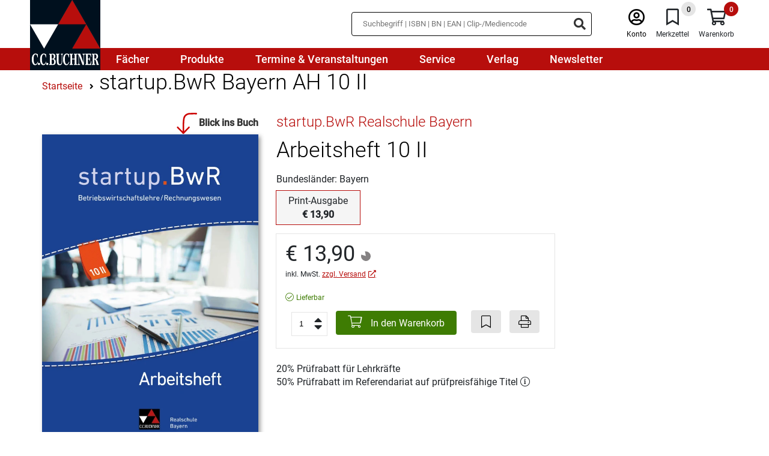

--- FILE ---
content_type: text/html;charset=UTF-8
request_url: https://www.ccbuchner.de/produkt/startup-bwr-bayern-ah-10-ii-4922
body_size: 12679
content:
<!DOCTYPE html>
<html xmlns="http://www.w3.org/1999/xhtml" lang="de-DE">
<head>
<title>Arbeitsheft 10 II | C.C. Buchner Verlag</title>
<meta http-equiv="Content-Type" content="text/html; charset=utf-8" />
<meta http-equiv="X-UA-Compatible" content="IE=edge" />
<meta name="description" content="Das Arbeitsheft 10 II ist die optimale Ergänzung zu Band 10 II der Reihe startup.BwR Realschule Bayern.
Es bietet…
zahlreiche ergänzende und alternative Lern- und Übungsaufgaben,
die über Q" />
<meta name="keywords" content="Schulbuch, Buchner, Verlag, Latein, Lernhilfen, Unterrichtswerk" />
<meta name="author" content="C.C.Buchner Verlag GmbH & Co. KG. - " />
<meta name="robots" content="" />
<meta name="language" content="de"/>
<meta name="viewport" content="width=device-width, initial-scale=1" />
<link rel="stylesheet" href="/_css_global/dist/style.min.css?ts=80be67741d7ae7a32acea5052c0e7e020731c6bf">
<link rel="preload" as="font" href="/_css_global/_fonts/roboto/roboto_light_latin.woff2" type="font/woff2" crossorigin>
<link rel="preload" as="font" href="/_css_global/_fonts/roboto/roboto_regular_latin.woff2" type="font/woff2" crossorigin>
<link rel="preload" as="font" href="/_css_global/_fonts/roboto/roboto_medium_latin.woff2" type="font/woff2" crossorigin>
<link rel="preload" as="font" href="/_css_global/_fonts/fontawesome/fa-light-300.woff2" type="font/woff2" crossorigin>
<link rel="preload" as="font" href="/_css_global/_fonts/fontawesome/fa-regular-400.woff2" type="font/woff2" crossorigin>
<link rel="preload" as="font" href="/_css_global/_fonts/fontawesome/fa-brands-400.woff2" type="font/woff2" crossorigin>
<style type="text/css">
input[type="checkbox" i] {
background-color:	initial;
cursor:	default;
appearance:	checkbox;
-moz-appearance:	checkbox;
}
input[type="checkbox"] {
width:	13px;
height:	13px !important;
}
</style>
<link rel="icon" type="image/x-icon" href="/_images_global/favicon.ico" sizes="any">
<link rel="shortcut icon" type="image/x-icon" href="/_images_global/favicon.ico" sizes="any">
<script>
// Helper function to read stored consent from whCookieManager cookie
function getStoredConsent() {
var cookies = document.cookie.split(';');
for (var i = 0; i < cookies.length; i++) {
var cookie = cookies[i].trim();
if (cookie.indexOf('whCookieManager=') === 0) {
try {
var value = decodeURIComponent(cookie.substring('whCookieManager='.length));
var consent = JSON.parse(value);
return {
marketing: consent.checkbox_marketing === true,
statistics: consent.checkbox_statistics === true
};
} catch (e) {
return { marketing: false, statistics: false };
}
}
}
return { marketing: false, statistics: false };
}
// Read stored consent immediately before any tracking initialization
// Make this global so it can be used across all script blocks
window.storedConsent = getStoredConsent();
// Initialize dataLayer and gtag function before anything else
window.dataLayer = window.dataLayer || [];
function gtag() { dataLayer.push(arguments); }
// Set default consent state for Google Consent Mode v2 (Basic Mode)
// Set defaults based on stored consent for optimal performance
gtag('consent', 'default', {
'ad_user_data': window.storedConsent.marketing ? 'granted' : 'denied',
'ad_personalization': window.storedConsent.marketing ? 'granted' : 'denied',
'ad_storage': window.storedConsent.marketing ? 'granted' : 'denied',
'analytics_storage': window.storedConsent.statistics ? 'granted' : 'denied',
'functionality_storage': window.storedConsent.statistics ? 'granted' : 'denied',
'personalization_storage': window.storedConsent.marketing ? 'granted' : 'denied',
'security_storage': (window.storedConsent.statistics || window.storedConsent.marketing) ? 'granted' : 'denied'
});
</script>
<script src="https://cookiemanager.wirth-horn.de/dist/whCookieManager.min.js"></script>
<link rel="stylesheet" type="text/css" href="https://cookiemanager.wirth-horn.de/dist/whCookieManager.min.css">
<script>
text = '<p>Wir nutzen Cookies und andere Technologien, um unsere Angebote und Ihre Erfahrung als Nutzer der Webseite ständig zu verbessern. Einige Cookies sind zur Verfügungstellung unserer Dienste unbedingt notwendig. Cookies zu Zwecken der anonymen Statistik oder des Marketings dürfen wir hingegen nur mit Ihrer Einwilligung verwenden.</p><p>Bitte wählen Sie aus, welche Cookies wir einsetzen dürfen oder klicken Sie auf "Alle Cookies bestätigen". Weitere Informationen finden Sie in unserer <a href="/datenschutz/" title="Zur Datenschutzerklärung">Datenschutzerklärung</a>.</p>';
details = '<p><strong>Notwendige Cookies</strong>: Ohne diese Cookies können die Grundfunktionen unserer Seite nicht betrieben werden. Sie sind notwendig, z.B. für den Warenkorb, den Merkzettel oder das Login.</p><p class="MsoNormal"><b style="mso-bidi-font-weight:normal">Statistik:</b> Mithilfe dieser Cookies können wir erkennen, wie attraktiv einzelne Seiten für Sie sind. Mit dieser Information können wir unser Onlineangebot komfortabler gestalten. Wir erfassen dabei nur anonymisierte Daten, die keinen Rückschluss auf Sie persönlich erlauben.<o:p></o:p></p>';
details = details.replace('/"/gi', '&quot;');
if (details == 'Es ist keine Ãœbersetzung vorhanden fÃ¼r cookie_manager_details') {
details	= '';
}
var cookiemanager = new whCookieManager({
'headline': 'Cookie-Einstellungen'
,'text': text
,'details':	details
,'categories': {
'necessary_label': 'Notwendig'
,'statistics': true
,'statistics_label': 'Statistik'
,'marketing':	true
,'marketing_label':	'Marketing'
}
,'buttons': {
'select_specific_label': 'Ausgewählte Cookies bestätigen'
,'select_all_label': 'Alle Cookies bestätigen'
,'decline_all_label':	'Alle ablehnen'
,'show_decline_all_label':	true
}
},
// Callback function - executed every time consent is updated
function update_consent_mode() {
// Update Google Consent Mode v2 based on user selection
gtag('consent', 'update', {
'ad_storage': cookiemanager.accepted_marketing ? 'granted' : 'denied',
'ad_user_data': cookiemanager.accepted_marketing ? 'granted' : 'denied',
'ad_personalization': cookiemanager.accepted_marketing ? 'granted' : 'denied',
'personalization_storage': cookiemanager.accepted_marketing ? 'granted' : 'denied',
'analytics_storage': cookiemanager.accepted_statistics ? 'granted' : 'denied',
'functionality_storage': cookiemanager.accepted_statistics ? 'granted' : 'denied',
'security_storage': (cookiemanager.accepted_statistics || cookiemanager.accepted_marketing) ? 'granted' : 'denied'
});
// Update Meta/Facebook Pixel Consent Mode based on Marketing consent
if (typeof fbq !== 'undefined') {
if (cookiemanager.accepted_marketing) {
fbq('consent', 'grant');
} else {
fbq('consent', 'revoke');
}
}
// Dynamically load Google Tag Manager if Statistics consent is granted and GTM not yet loaded
if (cookiemanager.accepted_statistics && !window.gtmLoaded) {
window.gtmLoaded = true;
(function(w,d,s,l,i){w[l]=w[l]||[];w[l].push({'gtm.start': new Date().getTime(),event:'gtm.js'});var f=d.getElementsByTagName(s)[0], j=d.createElement(s),dl=l!='dataLayer'?'&l='+l:'';j.async=true;j.src= 'https://www.googletagmanager.com/gtm.js?id='+i+dl;f.parentNode.insertBefore(j,f); })(window,document,'script','dataLayer','GTM-TPCXMTQL');
}
// Dynamically load Matomo if Statistics consent is granted and Matomo not yet loaded
if (cookiemanager.accepted_statistics && !window.matomoLoaded) {
window.matomoLoaded = true;
var _paq = window._paq = window._paq || [];
_paq.push(['trackPageView']);
_paq.push(['enableLinkTracking']);
(function() {
var u="https://statistik.ccbuchner.de/";
_paq.push(['setTrackerUrl', u+'matomo.php']);
_paq.push(['setSiteId', '1']);
var d=document, g=d.createElement('script'), s=d.getElementsByTagName('script')[0];
g.async=true; g.src=u+'matomo.js'; s.parentNode.insertBefore(g,s);
})();
}
}
);
</script>
<meta property="og:image" content="https://www.ccbuchner.de/_images_global/ccb_logo.svg" />
<meta property="og:title" content="Arbeitsheft 10 II | C.C. Buchner Verlag" />
<meta property="og:description" content="Das Arbeitsheft 10 II ist die optimale Ergänzung zu Band 10 II der Reihe startup.BwR Realschule Bayern.
Es bietet…
zahlreiche ergänzende und alternative Lern- und Übungsaufgaben,
die über Q" />
<meta property="og:url" content="https://www.ccbuchner.de/produkt/startup-bwr-bayern-ah-10-ii-4922" />
<meta property="og:type" content="website" />
<link rel="canonical" href="https://www.ccbuchner.de/produkt/startup-bwr-bayern-ah-10-ii-4922" />
<script>
// Load Facebook Pixel always, but control consent
!function(f,b,e,v,n,t,s){if(f.fbq)return;n=f.fbq=function(){n.callMethod?n.callMethod.apply(n,arguments):n.queue.push(arguments)};if(!f._fbq)f._fbq=n;n.push=n;n.loaded=!0;n.version='2.0';n.queue=[];t=b.createElement(e);t.async=!0;t.src=v;s=b.getElementsByTagName(e)[0];s.parentNode.insertBefore(t,s)}(window, document,'script','https://connect.facebook.net/en_US/fbevents.js');
// Set consent state BEFORE init based on stored consent
if (window.storedConsent && window.storedConsent.marketing) {
// User has previously consented - grant consent
fbq('consent', 'grant');
} else {
// No stored consent - revoke by default (GDPR requirement)
fbq('consent', 'revoke');
}
// Now init and track PageView with proper consent state
fbq('init', '193260044586316');
fbq('track', 'PageView');
</script>
<noscript><img height="1" width="1" style="display:none" src="https://www.facebook.com/tr?id=193260044586316&ev=PageView&noscript=1"/></noscript>
<script type="text/javascript">
// Load GTM if Statistics consent was previously granted
if (window.storedConsent && window.storedConsent.statistics) {
window.gtmLoaded = true;
(function(w,d,s,l,i){w[l]=w[l]||[];w[l].push({'gtm.start': new Date().getTime(),event:'gtm.js'});var f=d.getElementsByTagName(s)[0], j=d.createElement(s),dl=l!='dataLayer'?'&l='+l:'';j.async=true;j.src= 'https://www.googletagmanager.com/gtm.js?id='+i+dl;f.parentNode.insertBefore(j,f); })(window,document,'script','dataLayer','GTM-TPCXMTQL');
}
</script>
<script type="text/javascript">
// Load Matomo if Statistics consent was previously granted
if (window.storedConsent && window.storedConsent.statistics) {
window.matomoLoaded = true;
var _paq = window._paq = window._paq || [];
/* tracker methods like "setCustomDimension" should be called before "trackPageView" */
_paq.push(['trackPageView']);
_paq.push(['enableLinkTracking']);
(function() {
var u="https://statistik.ccbuchner.de/";
_paq.push(['setTrackerUrl', u+'matomo.php']);
_paq.push(['setSiteId', '1']);
var d=document, g=d.createElement('script'), s=d.getElementsByTagName('script')[0];
g.async=true; g.src=u+'matomo.js'; s.parentNode.insertBefore(g,s);
})();
}
</script>
<script src="https://rybbit.wirth-horn.de/api/script.js" data-site-id="1f5c1d52f022" defer></script>
<!-- BEGIN Able Player -->
<!-- Dependencies -->
<script src="//ajax.googleapis.com/ajax/libs/jquery/3.2.1/jquery.min.js"></script>
<script src="/_js_global/ableplayer-ableplayer-32ade91/thirdparty/js.cookie.min.js"></script>
<!-- CSS -->
<link rel="stylesheet" href="/_js_global/ableplayer-ableplayer-32ade91/build/ableplayer.min.css" type="text/css"/>
<!-- JavaScript -->
<script src="/_js_global/ableplayer-ableplayer-32ade91/build/ableplayer.min.js"></script>
<!-- END Able Player -->
</head>
<body itemscope itemtype="http://schema.org/WebPage">
<meta itemprop="image" content="https://www.ccbuchner.de/_images_global/ccb_logo.svg" />
<meta itemprop="name" content="Arbeitsheft 10 II | C.C. Buchner Verlag">
<meta itemprop="copyrightHolder" content="C.C.Buchner Verlag GmbH & Co. KG." />
<meta itemprop="copyrightYear" content="2026" />
<meta itemprop="isFamilyFriendly" content="True" />
<div itemscope="" itemtype="http://schema.org/Organization" itemprop="publisher" class="d-none">
<meta itemprop="name" content="C.C.Buchner Verlag GmbH & Co. KG.">
<meta itemprop="logo" content="https://www.ccbuchner.de/_images_global/ccb_logo.svg" />
<div itemprop="address" itemscope itemtype="http://schema.org/PostalAddress">
<meta itemprop="streetAddress" content="Laubanger 8">
<meta itemprop="addressLocality" content="Bamberg">
<meta itemprop="addressCountry" content="DE">
<meta itemprop="postalCode" content="96052">
<meta itemprop="faxNumber" content="+49 951 16098-270">
<meta itemprop="telephone" content="+49 951 16098-200">
<meta itemprop="email" content="service@ccbuchner.de">
</div>
</div>
<script type="application/ld+json">
{
"@context":	"http://schema.org",
"@type":	"WebSite",
"url":	"https://www.ccbuchner.de",
"potentialAction": {
"@type":	"SearchAction",
"target":	"https://www.ccbuchner.de/suche?s={search_term_string}",
"query-input":	"required name=search_term_string"
}
}
</script>
<noscript>
<div style="width:1200px;font-size:15px;border:solid 1px #9E153B;margin:20px auto;padding:15px;">
<strong>Javascript Deaktiviert!</strong><br />
Bitte aktivieren Sie JavaScript um alle Funktionen auf unserer Webseite nutzen zu kÃ¶nnen.
</div>
</noscript>
<div id="header">
<nav class="navbar navbar-default navbar-expand-lg d-block">
<div class="navbar-top">
<div class="container-fluid">
<div class="left">
<a href="/" class="brand-link" title="C.C.Buchner">
<div class="logo">
<img
src="/_images_global/ccb_logo.svg"
alt="C.C.Buchner"
title="C.C.Buchner"
width="0"
height="0"
/>
</div>
</a>
</div>
<div class="right d-print-none meta-menu d-none">
<div id="search_container_desktop">
<div id="search_input_box" class="search " >
<form class="search-form" action="/suche" method="get" accept-charset="utf-8">
<div class="typeahead__container">
<div class="typeahead__field">
<span class="typeahead__query">
<input type="text" name="s" class="search-input search-field" placeholder="Suchbegriff | ISBN | BN | EAN | Clip-/Mediencode" autocomplete="off" required="required" aria-label="Suchbegriff eingeben" />
</span>
<span class="typeahead__button">
<button type="submit" class="search-icon" title="Suchen" tabindex="-1">
<i class="fas fa-search search-ico"></i>
</button>
</span>
</div>
</div>
</form>
</div>
</div>
<div class="meta">
<div class="meta-item sticky-search">
<i class="fal fa-search ico"></i>
</div>
<div class="meta-item user">
<a href="/warenkorb/konto.html" title="Anmelden" class="">
<i class="fal fa-user-circle ico"></i><br />
<span class="label">Konto</span>
</a>
</div>
<div class="meta-item bookmarks" tabindex="0" title="Merkzettel">
<span class="bookmark-badge">0</span>
<i class="fal fa-bookmark ico"></i><br />
<span class="label">Merkzettel</span>
</div>
<div class="meta-item shopping-cart" tabindex="0" title="Warenkorb">
<span class="badge">0</span>
<i class="fal fa-shopping-cart ico"></i><br />
<span class="label">Warenkorb</span>
</div>
<div class="meta-item burger-menu">
<i class="fal fa-bars ico menu-bars"></i>
</div>
</div>
</div>
</div>
</div>
<div class="navbar-menu">
<style class="menu-media-queries"></style>
<div class="container-fluid navbar-menu-container">
<div class="item-container">
<a
href="/faecher/c-850"
tabindex="0"
title="Fächer"
>
<div class="menu-item-1">Fächer</div>
</a>
<div class="mega-menu" data-parent="850"></div>
</div>
<div class="item-container">
<a
href="/produkte/c-851"
tabindex="0"
title="Produkte"
>
<div class="menu-item-1">Produkte</div>
</a>
<div class="mega-menu" data-parent="851"></div>
</div>
<div class="item-container">
<a
href="/termine-und-veranstaltungen/c-852"
tabindex="0"
title="Termine & Veranstaltungen"
>
<div class="menu-item-1">Termine & Veranstaltungen</div>
</a>
</div>
<div class="item-container">
<a
href="/service/c-853"
tabindex="0"
title="Service"
>
<div class="menu-item-1">Service</div>
</a>
<div class="mega-menu" data-parent="853"></div>
</div>
<div class="item-container">
<a
href="/verlag/c-854"
tabindex="0"
title="Verlag"
>
<div class="menu-item-1">Verlag</div>
</a>
<div class="mega-menu" data-parent="854"></div>
</div>
<div class="item-container">
<a
href="/newsletter/c-855"
tabindex="0"
title="Newsletter"
>
<div class="menu-item-1">Newsletter</div>
</a>
</div>
</div>
<div id="search_container_mobile" class="search-container">
</div>
</div>
</nav>
</div>
<div id="title" class="detail-page" style="padding-bottom:0;" itemtype="https://schema.org/Book" itemscope="">
<meta itemprop="url" content="https://www.ccbuchner.de/produkt/startup-bwr-bayern-ah-10-ii-4922">
<div id="content_main">
<div class="container">
<div class="row">
<div class="col-12 d-print-none">
<div class="row">
<div id="breadcrumb" class="col-12 mt-3 ">
<div itemprop="breadcrumb" itemtype="https://schema.org/BreadcrumbList" itemscope="">
<span itemprop="itemListElement" itemscope="" itemtype="https://schema.org/ListItem">
<a itemprop="item" href="/" title="Startseite">
<span class="home_small breadcrumb_home" itemprop="name">Startseite</span>
</a>
<meta itemprop="position" content="1">
</span>
<span itemprop="itemListElement" itemscope="" itemtype="https://schema.org/ListItem">
<i class="fa fa-angle-right"></i>
<a itemprop="item" href="https://www.ccbuchner.de/produkt/startup-bwr-bayern-ah-10-ii-4922" title="startup.BwR Bayern AH 10 II" >
<h1>
<span itemprop="name">startup.BwR Bayern AH 10 II</span>
</h1>
</a>
<meta itemprop="position" content="2">
</span>
</div>
</div>
</div>
</div>
<div class="col-12 col-md-5 col-lg-4 mt-4 cover">
<div class="row px-3 px-md-0">
<div class="col-12 px-0 mb-3 text-center ccb-title">
<div class="cover-container xlarge">
<div class="cover">
<img
id="ccbuchner/titles/covers/c82238"
class="cover lazyload "
src="https://res.cloudinary.com/pim-red/image/upload/q_auto,f_auto,w_600/v1650553201/ccbuchner/titles/covers/c82238.jpg"
width="600"
height="848"
alt="82238 Arbeitsheft 10 II"
title="82238 Arbeitsheft 10 II"
/>
</div>
</div>
<div class="ccb-title-preview-link d-print-none">
<a href="/produkt/arbeitsheft-10-ii-4922/livebook/4922" rel="external" onclick="window.open(this.href); return false;" title="Blick ins Buch">
<div class="demo-preview-icon mt-4">
<div class="icon">
<svg version="1.1" xmlns="http://www.w3.org/2000/svg" xmlns:xlink="http://www.w3.org/1999/xlink" x="0px" y="0px" viewBox="0 0 43.1 85.9" style="" xml:space="preserve">
<path stroke-linecap="round" stroke-linejoin="round" class="st0 draw-arrow" d="M66,6.6c-3.9-0.1-14.6-0.1-21.2,0.2c-3.1,0.1-6.2,0.8-9.1,2.2C25.5,13.9,25,22.9,24.2,37.3C24,40.8,24,64.9,23.9,69.2"/>
<polyline stroke-linecap="round" stroke-linejoin="round" class="st0 draw-arrow" points="5.3,51.2 23.9,70.1 42.2,51.2 "/>
</svg>
</div>
<div class="ribbon">
<i><span>Blick ins Buch</span></i>
</div>
</div>
</a>
</div>
</div>
</div>
</div>
<div class="col-12 col-md-7 col-lg-8 mt-4 informations">
<div class="row">
<div class="col-12 mb-1">
<a href="/reihe/startup-bwr-realschule-bayern-441" title="startup.BwR Realschule Bayern">
<h2 class="title-series">startup.BwR Realschule Bayern</h2>
</a>
</div>
<div class="col-12 mb-2">
<h2 class="title-headline">Arbeitsheft 10 II</h2>
</div>
<span itemprop="name" class="d-none">
startup.BwR Realschule Bayern - 
Arbeitsheft 10 II
</span>
<span itemprop="exampleOfWork" itemscope="" itemtype="https://schema.org/CreativeWork"></span>
<span itemprop="publisher" itemscope="" itemtype="https://schema.org/Organization">
<span itemprop="name" content="C.C.Buchner Verlag GmbH & Co. KG."></span>
<span itemtype="https://schema.org/ImageObject" itemscope="" itemprop="logo">
<meta itemprop="url" content="https://www.ccbuchner.de/_images_global/ccb_logo.svg">
<meta itemprop="caption" content="C.C.Buchner Verlag GmbH & Co. KG.">
</span>
</span>
<span itemprop="genre" content="Wirtschaft (BwR, WR, WInf)"></span>
<div class="col-12 mb-2">
Bundesländer: Bayern
</div>
<div class="col-12 mb-3">
<div class="title-group">
<div class="item-active-wrapper">
<div class="item active">
<div class="centertext">
<div class="label">Print-Ausgabe</div>
<div class="price">&euro;&nbsp;13,90</div>
</div>
</div>
</div>
</div>
</div>
<div class="col-12 mb-2 d-flex">
<div class="wako-box">
<div class="price">
&euro;&nbsp;13,90
<div class="ccb-title">
<div class="title-discount ">
<span class="discount-pruefexemplar" alt="Sie k&ouml;nnen ein Pr&uuml;fexemplar mit 20 % Erm&auml;&szlig;igung direkt vom Verlag beziehen, wenn dieser Titel in Ihrer Schulform grunds&auml;tzlich eingef&uuml;hrt werden kann." title="Sie k&ouml;nnen ein Pr&uuml;fexemplar mit 20 % Erm&auml;&szlig;igung direkt vom Verlag beziehen, wenn dieser Titel in Ihrer Schulform grunds&auml;tzlich eingef&uuml;hrt werden kann." ></span>
</div>
</div>
</div>
<div class="tax-shipping-information">
<p>inkl. MwSt. <a href="/versandkosten/c-917" target="_blank" title="Versand">zzgl. Versand</a></p>
</div>
<span itemtype="https://schema.org/Offer" itemscope="" itemprop="offers">
<meta itemprop="priceCurrency" content="EUR">
<meta itemprop="itemCondition" content="new">
<meta itemprop="price" content="&euro;&nbsp;13,90">
<span itemtype="https://schema.org/PaymentMethod" itemscope="" itemprop="acceptedPaymentMethod">
<meta itemprop="url" content="https://purl.org/goodrelations/v1#ByInvoice">
<meta itemprop="url" content="https://purl.org/goodrelations/v1#VISA">
<meta itemprop="url" content="https://purl.org/goodrelations/v1#MasterCard">
<meta itemprop="url" content="http://purl.org/goodrelations/v1#PayPal">
</span>
<div class="availablity mt-2">
<div class="ccb-title-availability">
<i class="fal fa-check-circle green"></i>
<span class="green">Lieferbar </span>
<meta itemprop="availability" content="https://schema.org/InStock">
<span itemtype="https://schema.org/Organization" itemscope="" itemprop="seller">
<meta itemprop="name" content="C.C.Buchner Verlag GmbH & Co. KG.">
<meta itemprop="url" content="https://www.ccbuchner.de">
</span>
</span>
</div>
</div>
</span>
<div class="order-product">
<div class="d-print-none">
<div class="ccb-wako-btn quantity">
<input
type="number"
value="1"
class="item-count"
min="1"
id="item-count"
aria-label="Anzahl der Artikel"
>
<div class="number-up">
<i class="fas fa-caret-up"></i>
</div>
<div class="number-down">
<i class="fas fa-caret-down"></i>
</div>
<button class="order-now-btn"
onclick="warenkorb_add('4922','Titel',1); return false;"
>
<i class="fal fa-shopping-cart"></i>&nbsp;In den Warenkorb</button>
<br class="d-sm-none" />
<button
class="bookmark-btn"
onclick="bookmark_add('4922'); return false;"
aria-label="Artikel zu den Favoriten hinzufügen"
>
<i class="fal fa-bookmark"></i></button>
<button
class="print-btn"
aria-label="Seite drucken"
>
<i class="fal fa-print"></i></button>
</div>
<div id="shoppingcart_response" class="row" style="display:none;">
<div class="col-12">
<div id="shoppingcart_message" class="ccb-message-item ccb-info-item mb-4 mt-2 mb-2" >
<div class="row">	
<div class="col-12 d-flex">
<div class="icon">
<i class="fa far fa-exclamation-circle"></i>
</div>
<div class="message">
</div>
</div>
</div>
</div>
</div>
</div>
</div>
</div>
</div>
</div>
<div class="discounts col-12 mt-3">
<div class="discount-20">20% Prüfrabatt für Lehrkräfte</div>
<div class="discount-50">
50% Prüfrabatt im Referendariat auf prüfpreisfähige Titel
<span class="advice">
<span class="icon" onclick="$(this).next().slideDown(200);">
<i class="fal fa-info-circle"></i>
</span>
<span class="content" style="display:none;">
Der Rabatt kann nur gewährt werden, wenn der Titel an Ihrer Schule grundsätzlich eingeführt werden kann, Sie das Fach des Titels unterrichten und es sich um eine Bestellung von Einzelexemplaren handelt. Ausgenommen hiervon sind wissenschaftliche Literatur sowie die Titel anderer Verlage, für die wir nur die Auslieferung übernommen haben. Bei Software oder Onlineprodukten gilt der Prüfrabatt im Referendariat nur bei Bezug von Einzellizenzen.
</span>
</span>
</div>
</div>
</div>
</div>
<div class="ccb-foldable-container mt-3 col-12 title-description" >
<div class="row pb-3">
<div class="col-12 mb-3 headline-col mb-print-0 ">
<h2 class="headline text-center h1 flex-layout-row">Produktdetails&nbsp;<i class="far fa-chevron-up toggle-ico expanded"></i></h2>
<div class="line"></div>
</div>
<div class="col-12 mt-3 content expanded">
<div class="row">
<div class="col-12 col-sm-6 col-md-3 mt-3">
<strong>Medienart:</strong>
</div>
<div class="col-12 col-sm-6 col-md-9 mt-0 mt-sm-3">
Arbeitsheft
</div>
<div class="col-12 col-sm-6 col-md-3 mt-3">
<strong>Umfang:</strong>
</div>
<div class="col-12 col-sm-6 col-md-9 mt-0 mt-sm-3" itemprop="numberOfPages">
148 Seiten
</div>
<div class="col-12 col-sm-6 col-md-3 mt-3">
<strong>ISBN:</strong>
</div>
<div class="col-12 col-sm-6 col-md-9 mt-0 mt-sm-3" itemprop="isbn">
978-3-661-<strong>82238</strong>-9
</div>
<div class="col-12 col-sm-6 col-md-3 mt-3">
<strong>Stufe(n):</strong>
</div>
<div class="col-12 col-sm-6 col-md-9 mt-0 mt-sm-3">
Sek I
</div>
<div class="col-12 col-sm-6 col-md-3 mt-3">
<strong>Zulassungsnummer (Bayern):</strong>
</div>
<div class="col-12 col-sm-6 col-md-9 mt-0 mt-sm-3">
284/22-R+
</div>
<div class="col-12 col-sm-6 col-md-3 mt-3">
<strong>Reihe:</strong>
</div>
<div class="col-12 col-sm-6 col-md-9 mt-0 mt-sm-3">
<a href="/reihe/startup-bwr-realschule-bayern-441" title="startup.BwR Realschule Bayern">
startup.BwR Realschule Bayern
</a>
</div>
<div class="col-12 col-sm-6 col-md-3 mt-3">
<strong>Schularten:</strong>
</div>
<div class="col-12 col-sm-6 col-md-9 mt-0 mt-sm-3">
Mittlere Schulabschlüsse
</div>
<div class="col-12 col-sm-6 col-md-3 mt-3">
<strong>Bundesländer:</strong>
</div>
<div class="col-12 col-sm-6 col-md-9 mt-0 mt-sm-3">
Bayern
</div>
<div class="col-3 d-none d-sm-block"></div>
<div class="col-12 col-sm-9 mt-3">
<div class="detailed-information">
Detailinformationen zur Genehmigungssituation in Ihrem Bundesland entnehmen Sie bitte den <a href="/service-genehmigungen/c-910">entsprechenden Schulbuchlisten</a>. In Berlin, Hamburg, Mecklenburg-Vorpommern (Ausnahme: Religion), Saarland, Sachsen (Ausnahme: Ethik, Religion) und Schleswig-Holstein gibt es kein Zulassungsverfahren.
</div>
</div>
<div class="col-12 col-sm-6 col-md-3 mt-3">
<strong>Bearbeitet von:</strong>
</div>
<div class="col-12 col-sm-6 col-md-9 mt-0 mt-sm-3">
<span itemprop="author" itemscope="" itemtype="https://schema.org/Person"><span itemprop="name"> Jens Geiger</span></span>, Katrin Gorzitzke, Constanze Meier, Anja Vothknecht
</div>
<div class="col-12 col-sm-6 col-md-3 mt-3" id="product-safety-details-toggle">
<strong>Produktsicherheit</strong>
<i id="safety-caret" class="fal fa-caret-down"></i>
</div>
<div class="col-12 col-sm-6 col-md-9 mt-0 mt-sm-3 hidden" id="product-safety-details">
<p>C.C.Buchner Verlag GmbH &amp; Co. KG<br />
Lisa Bielawski<br />
Laubanger 8<br />
96052 Bamberg<br />
produktsicherheit@ccbuchner.de<br />
+49 951 16098-200</p>
<p>Sicherheitshinweis entsprechend Art. 9 Abs. 7 S. 2 der GPSR entbehrlich.</p>
</div>
<script type="text/javascript">
document.addEventListener('DOMContentLoaded', function() {
var productSafetyDetailsToggle = document.getElementById('product-safety-details-toggle');
var productSafetyDetails = document.getElementById('product-safety-details');
var safetyCaret = document.getElementById('safety-caret');
productSafetyDetailsToggle.addEventListener('click', function() {
productSafetyDetails.classList.toggle('hidden');
if(productSafetyDetails.classList.contains('hidden')){
safetyCaret.classList.remove('fa-caret-up');
safetyCaret.classList.add('fa-caret-down');
} else {
safetyCaret.classList.remove('fa-caret-down');
safetyCaret.classList.add('fa-caret-up');
}
// Adjust the height of the foldable container after toggling
var parentContent = productSafetyDetails.closest('.ccb-foldable-container .content');
if (parentContent) {
window.recalculateFoldableHeight(parentContent);
}
});
});
</script>
</div>
</div>
</div>
</div>
<div class="ccb-foldable-container mt-3 col-12 title-information-container" >
<div class="row pb-3">
<div class="col-12 mb-3 headline-col mb-print-0 ">
<h2 class="headline text-center h1 flex-layout-row">Informationen zum Titel&nbsp;<i class="far fa-chevron-up toggle-ico expanded"></i></h2>
<div class="line"></div>
</div>
<div class="col-12 mt-3 content expanded">
<div class="row">
<div class="col-3 d-none d-sm-block cover-wrapper ccb-title d-print-none" >
<div class="cover-container large">
<div class="cover">
<img
id="ccbuchner/titles/covers/c82238"
class="cover lazyload "
src="https://res.cloudinary.com/pim-red/image/upload/q_auto,f_auto,w_230/v1650553201/ccbuchner/titles/covers/c82238.jpg"
width="230"
height="325"
alt="82238 Arbeitsheft 10 II"
title="82238 Arbeitsheft 10 II"
/>
</div>
</div>
</div>
<div class="col-12 col-sm-9 col-print-12">
<div class="row">
<div class="col-12" itemprop="description">
<p>Das <strong>Arbeitsheft 10 II</strong> ist die optimale Erg&auml;nzung zu <strong>Band 10 II</strong> der Reihe <strong>startup.BwR Realschule Bayern</strong>.<br />
<br />
Es bietet&hellip;</p>
<ul>
<li>zahlreiche erg&auml;nzende und alternative <strong>Lern- und &Uuml;bungsaufgaben,</strong></li>
<li>die &uuml;ber QR-Codes abrufbaren <strong>Lernger&uuml;ste</strong> aus dem Schulbuch<strong> </strong>sowie</li>
<li>erleichterte <strong>Orientierung </strong>durch Verweise auf die entsprechenden Teilkapitel im Schulbuch.</li>
</ul>
<p>Alle <strong>L&ouml;sungen </strong>zum Arbeitsheft sind f&uuml;r Lehrerinnen und Lehrer als komfortabler Download erh&auml;ltlich.</p>
</div>
</div>
</div>
</div>
</div>
</div>
</div>
<div id="widget_62654" class="col-12 widget widget-Produkte-titleslider d-print-none">
<div class="widget-header pb-4 row">
<div class="col-12">
<h2 class="headline text-center h1 flex-layout-row">Empfehlungen</h2>
<div class="line"></div>
</div>
</div>
<div class="widget-body row">
<div class="titleslider items">
<div class="ccb-title item ">
<div class="ccb-title-wrapper">
<a href="/produkt/startup-bwr-bayern-ah-10-ii-loesungen-7465" title="Zu Titel startup.BwR Bayern AH 10 II Lösungen" style="display: block;">
<div class="cover-container large">
<div class="cover">
<img
id="ccbuchner/titles/covers/c822381"
class="cover lazyload "
src="https://res.cloudinary.com/pim-red/image/upload/q_auto,f_auto,w_230/v1661958002/ccbuchner/titles/covers/c822381.jpg"
width="230"
height="325"
alt="822381 startup.BwR Bayern AH 10 II Lösungen"
title="822381 startup.BwR Bayern AH 10 II Lösungen"
/>
<img
class="icon_additional download lazyload"
src="https://res.cloudinary.com/pim-red/image/upload/v1639475125/ccbuchner/static/icon_download.png"
width="39"
height="38"
alt="Download"
title="Download"
/>
</div>
</div>
</a>
<div class="description">
<a class="title-link" href="/produkt/startup-bwr-bayern-ah-10-ii-loesungen-7465" title="Zu Titel startup.BwR Bayern AH 10 II Lösungen" style="display: block;">
<h3 class="widget title-link">startup.BwR Bayern AH 10 II Lösungen</h3>
</a>
</div>
</div>
</div>
</div>
</div>
</div>
</div>
</div>
</div>
</div>
<div>
<div id="doormat" class="wrapper imprint-container">
<div class="container">
<div class="doormat-grid">
<div class="doormat-item doormat-col1">
<div class="doormat-headline">
<h2 class="h3 mb-0"><p><i class="fal fa-info-circle"></i> Wir sind f&uuml;r Sie da</p>
<i class="fal fa-chevron-down mobile-toggle d-lg-none d-print-none"></i></h2>
</div>
<div class="level-container">
<div class="level-2">
<p><strong>Gesch&auml;ftszeiten</strong><br />
Mo. - Do. 8:00 - 17:00 Uhr<br />
Fr. 8:00 - 15:00 Uhr<br />
<br />
<strong>Kundenservice und<br />
Digitalberatung</strong><br />
Tel. +49 951 16098-200<br />
E-Mail:&nbsp;<a href="https://www.ccbuchner.de/verlag-kontakt/c-912">Kontaktformular</a> |<br />
<a href="javascript:void(location.href='mailto:'+String.fromCharCode(99,108,105,99,107,45,97,110,100,45,116,101,97,99,104,64,99,99,98,117,99,104,110,101,114,46,100,101)+'?subject=Anfrage%20zum%20digitalen%20Lehrermaterial%20click%20%26%20teach')">click &amp; teach</a> | <a href="javascript:void(location.href='mailto:'+String.fromCharCode(99,108,105,99,107,45,97,110,100,45,115,116,117,100,121,64,99,99,98,117,99,104,110,101,114,46,100,101)+'?subject=Anfrage%20zum%20digitalen%20Schulbuch%20click%20%26%20study')">click &amp; study</a><br />
| <a href="https://www.ccbuchner.de/service-schulberatung/c-907">Schulberatung</a></p>
</div>
</div>
</div>
<div class="doormat-item doormat-col2">
<div class="doormat-headline">
<h2 class="h3 mb-0"><p><i class="fal fa-euro-sign"></i> Preise und Versand</p>
<i class="fal fa-chevron-down mobile-toggle d-lg-none d-print-none"></i></h2>
</div>
<div class="level-container">
<div class="level-2">
<p>Versandkostenfrei bei Webshop-Bestellungen von Privatkunden innerhalb Deutschlands</p>
<p>Alle Preise inkl. MwSt. zzgl. <a href="/versandkosten/c-917" title="Versand">Versand</a></p>
</div>
</div>
</div>
<div class="doormat-item doormat-col3">
<div class="doormat-headline">
<h2 class="h3 mb-0"><p><i class="fal fa-credit-card"></i> Zahlungsmethoden</p>
<i class="fal fa-chevron-down mobile-toggle d-lg-none d-print-none"></i></h2>
</div>
<div class="level-container">
<div class="level-2">
Wir liefern per Rechnung, Paypal und Kreditkarte.
<div class="paymethod-images">
<img
class=" lazyload"
data-src="/_images_global/paymethods/visa.png"
alt="Visa Inc."
title="Visa Inc."
width="0"
height="0"
/>
<img
class=" lazyload"
data-src="/_images_global/paymethods/mastercard.png"
alt="Mastercard"
title="Mastercard"
width="0"
height="0"
/>
<img
class=" lazyload"
data-src="/_images_global/paymethods/paypal.png"
alt="PayPal"
title="PayPal"
width="0"
height="0"
/>
</div>
</div>
</div>
</div>
<div class="doormat-item doormat-col4">
<div class="doormat-headline">
<h2 class="h3 mb-0"><p><i class="fal fa-truck"></i> Lieferung</p>
<i class="fal fa-chevron-down mobile-toggle d-lg-none d-print-none"></i></h2>
</div>
<div class="level-container">
<div class="level-2">
Schnelle Lieferung, ca. 2-5 Werktage
<br/><br/><br/>
<div class="follow-us-on-facebook">
<a class="follow-us-on-facebook-link" href="https://www.facebook.com/ccbuchner/" title="Folgen Sie uns auf Facebook" rel="external nofollow noopener" target="_blank">
<i class="fab fa-facebook-square"></i> Folgen Sie uns auf Facebook
</a>
</div>
<div class="follow-us-on-instagram">
<a class="follow-us-on-instagram-link" href="https://www.instagram.com/ccbuchner/" title="Folgen Sie uns auf Instagram" rel="external nofollow noopener" target="_blank">
<i class="fab fa-instagram"></i> Folgen Sie uns auf Instagram
</a>
</div>
</div>
</div>
</div>
</div>
</div>
</div>
</div>
<div id="footer" class="wrapper imprint-container">
<div class="container">
<div class="row">
<div class="col-12 col-md-4 col-lg-3 ccb-written-image-container d-print-none">
<img src="/_images_global/ccb_schriftzug.svg" title="C.C.Buchner" alt="C.C.Buchner" class="ccb-written-image">
</div>
<div class="col-12 col-md-8 col-lg-9 mt-3 mt-md-0 col-print-12">
<div class="row">
<div class="col-12 column-content d-print-none">
<ul class="list-inline text-center text-md-left text-lg-right">
<li class="list-inline-item">
<a
href="/barrierefreiheit/c-1061"
class="imprint-link"
title="Barrierefreiheit"
>Barrierefreiheit</a>
</li>
<li class="list-inline-item">
<span class="delim">|</span>
<a
href="/agb/c-856"
class="imprint-link"
title="AGB"
>AGB</a>
</li>
<li class="list-inline-item">
<span class="delim">|</span>
<a
href="/datenschutz/c-952"
class="imprint-link"
title="Datenschutz"
>Datenschutz</a>
</li>
<li class="list-inline-item">
<span class="delim">|</span>
<a
href="/kuenstliche-intelligenz/c-1060"
class="imprint-link"
title="Künstliche Intelligenz"
>Künstliche Intelligenz</a>
</li>
<li class="list-inline-item">
<span class="delim">|</span>
<a
href="/impressum/c-858"
class="imprint-link"
title="Impressum"
>Impressum</a>
</li>
<li class="list-inline-item">
<span class="delim">|</span>
<a
href="/versandkosten/c-917"
class="imprint-link"
title="Versandkosten"
>Versandkosten</a>
</li>
<li class="list-inline-item">
<span class="delim">|</span>
<a
href="/widerruf/c-864"
class="imprint-link"
title="Widerruf"
>Widerruf</a>
</li>
<li class="list-inline-item">
<span class="delim">|</span><a href="/widerruf/c-864" class="imprint-link change-cookie-settings">Cookie-Einstellungen</a>
</li>
<li class="d-lg-none" style="height:2px;">&nbsp;</li>
</ul>
</div>
<div class="col-12 text-center text-md-left text-lg-right">
<span class="imprint-copyright">&copy; Copyright 2026 C.C.Buchner Verlag GmbH & Co. KG. All Rights Reserved</span>
</div>
</div>
</div>
</div>
</div>
</div>
<div id="shoppingcart_overlay">
<div class="row">
<div class="col-12 mb-3">
<div class="headline h2"><span id="shoppingcart_overlay_headline">Mein Warenkorb</span><div class="float-right close-icon" tabindex="0"><i class="fal fa-close"></i></a></div></div>
</div>
</div>
<div id="shoppingcart_overlay_loader" class="row" style="display:none;">
<div class="ccb-loading-spinner"><div class="item-1"></div><div class="item-2"></div></div>
</div>
<div id="shoppingcart_overlay_response" class="row" style="display:none;">
<div class="col-12">
<div id="shoppingcart_overlay_message" class="ccb-message-item ccb-info-item mb-4 mt-2 mb-2" >
<div class="row">	
<div class="col-12 d-flex">
<div class="icon">
<i class="fa far fa-exclamation-circle"></i>
</div>
<div class="message">
</div>
</div>
</div>
</div>
</div>
</div>
<div id="shoppingcart_overlay_content"></div>
</div>
<script type="text/javascript" src="/_js_global/dist/script.min.js?ts=80be67741d7ae7a32acea5052c0e7e020731c6bf"></script>
<script type="text/javascript">
function update_loginstatus_mobilemenu( ){
}
</script>
</body>
</html>
